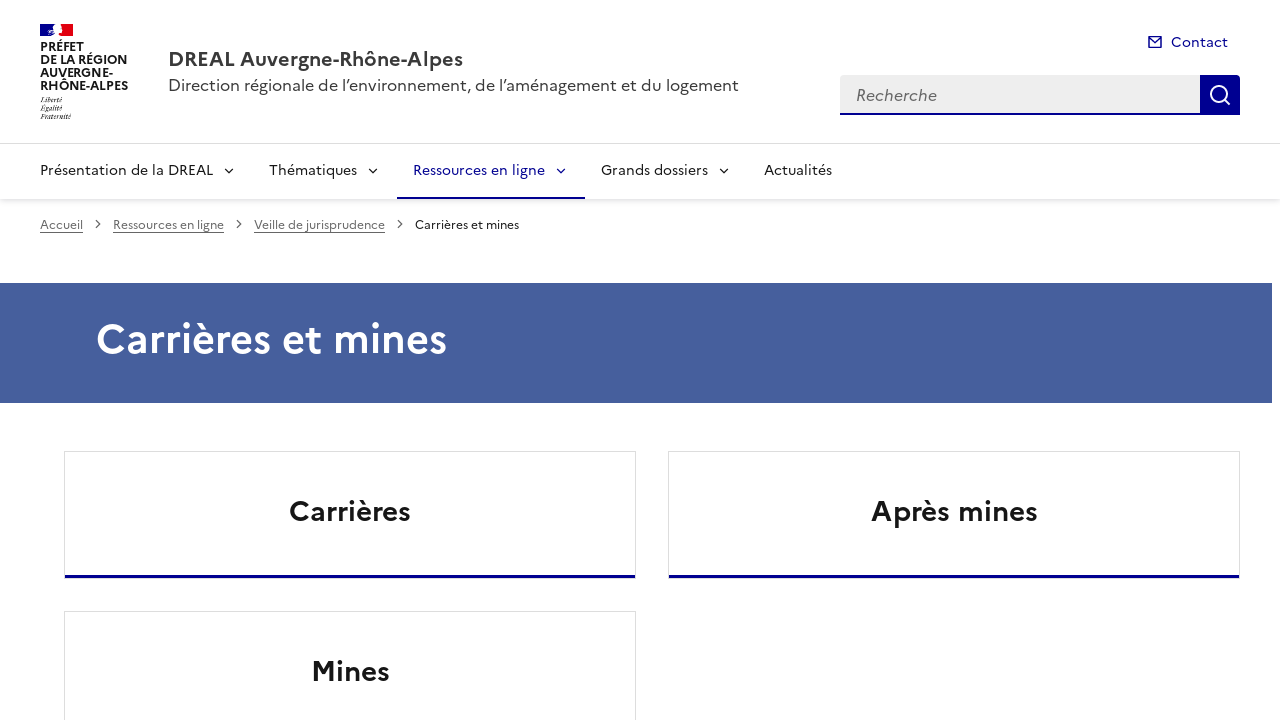

--- FILE ---
content_type: text/html; charset=utf-8
request_url: https://www.auvergne-rhone-alpes.developpement-durable.gouv.fr/carrieres-et-mines-r3171.html
body_size: 10462
content:
<!doctype html>
<html dir="ltr" lang="fr">
	<head>
	<meta charset="utf-8">
<link rel="schema.dcterms" href="http://purl.org/dc/terms/" />

<title>Carrières et mines | DREAL Auvergne-Rhône-Alpes</title>
<meta name="description" content="" />
<meta name="dcterms.title" content="Carrières et mines" />

<meta name="dcterms.creator" content="DREAL Auvergne-Rhône-Alpes" />
<meta name="dcterms.date" content="2024-04-02" />
 

<meta name="dcterms.modified" content="2024-04-02" />
<meta name="dcterms.subject" content="" />
<meta name="dcterms.format" content="text/html" />
<meta name="dcterms.language" content="fr" />
<meta name="dcterms.identifier" content="https://www.auvergne-rhone-alpes.developpement-durable.gouv.fr/carrieres-et-mines-r3171.html" />

<meta name="dcterms.isPartOf" content="Veille de jurisprudence" />

<meta name="dcterms.type" content="" />
<meta name="keywords" content="" />

<link rel="canonical" href="https://www.auvergne-rhone-alpes.developpement-durable.gouv.fr/carrieres-et-mines-r3171.html" />
<!-- Balises meta Open Graph -->
<meta property="og:locale" content="fr_FR" />
<meta property="og:title" content="Carrières et mines" />


<meta property="og:type" content="website">
<meta property="og:url" content="https://www.auvergne-rhone-alpes.developpement-durable.gouv.fr/carrieres-et-mines-r3171.html" />
<meta property="og:site_name" content="DREAL Auvergne-Rhône-Alpes"/>
<meta property="og:image:alt" content="Carrières et mines">

<!-- Balise méta pour twitter -->
<meta name="twitter:card" content="summary_large_image">
<meta name="twitter:site" content="DREAL Auvergne-Rhône-Alpes">
<meta name="twitter:image:alt" content="Carrières et mines">

<script>
var mediabox_settings={"auto_detect":true,"ns":"box","tt_img":true,"sel_g":"#documents_portfolio a[type='image\/jpeg'],#documents_portfolio a[type='image\/png'],#documents_portfolio a[type='image\/gif']","sel_c":".mediabox","str_ssStart":"Diaporama","str_ssStop":"Arr\u00eater","str_cur":"{current}\/{total}","str_prev":"Pr\u00e9c\u00e9dent","str_next":"Suivant","str_close":"Fermer","str_loading":"Chargement\u2026","str_petc":"Taper \u2019Echap\u2019 pour fermer","str_dialTitDef":"Boite de dialogue","str_dialTitMed":"Affichage d\u2019un media","splash_url":"","lity":{"skin":"_simple-dark","maxWidth":"90%","maxHeight":"90%","minWidth":"400px","minHeight":"","slideshow_speed":"2500","opacite":"0.9","defaultCaptionState":"expanded"}};
</script>
<!-- insert_head_css --><link rel='stylesheet' href='local/cache-css/a2d5dde438569e20eb5c4ea7c7a71be3.css?1768381573' type='text/css' />


<link rel='stylesheet' type='text/css' media='all' href='local/cache-css/cssdyn-css_barre_outils_icones_css-4aab28cd.css?1768381572' />






<link rel="stylesheet" href="local/cache-css/cssdyn-_css_ciwidget27_css-2b98d198.css?1768381572" /><link rel="stylesheet" href="local/cache-css/cssdyn-_css_cibloc22_css-a0266435.css?1768381572" type="text/css" />
		
<script type='text/javascript' src='local/cache-js/23a2f2c47ccfdc9e5b1df626c9235481.js?1768381574'></script>










<!-- insert_head -->




<script type='text/javascript' src='local/cache-js/jsdyn-javascript_porte_plume_start_js-85c2a8c9.js?1768381572'></script>
<script type="text/javascript" src="plugins-dist/ciwidget/lib/tarteaucitron/tarteaucitron.min.js" id="ciwidget_tarteaucitron"></script><script type="text/javascript">
            tarteaucitron.init({
                "hashtag": "#tarteaucitron",
                "highPrivacy": true,
                "orientation": "top",
                "showIcon": false,
                "adblocker": false,
                "showAlertSmall": false,
                "cookieslist": true,
                "removeCredit": true,
                "bodyPosition": "top",
            });
            </script><script type='text/javascript' src='local/cache-js/jsdyn-_js_cibloc_js-1c9566bb.js?1768381573'></script><link rel="stylesheet" href="local/cache-css/cssdyn-css_charte_css-9b2bfe18.css?1768381573" type="text/css" />
                <meta name="viewport" content="width=device-width, initial-scale=1, shrink-to-fit=no">

                <link rel="apple-touch-icon" href="plugins-dist/internet_pm21/images/favicons/apple-touch-icon.png"><!-- 180180 -->
                <link rel="icon" href="plugins-dist/internet_pm21/images/favicons/favicon.svg" type="image/svg+xml">
                <link rel="shortcut icon" href="plugins-dist/internet_pm21/images/favicons/favicon.ico" type="image/x-icon"><!-- 3232 -->
                <link rel="manifest" href="plugins-dist/internet_pm21/images/favicons/manifest.webmanifest" crossorigin="use-credentials">

<script type='text/javascript'>
<!--
function chainemail(titreobjet) {
        chaine_mail = "mailto:?subject=" + titreobjet;
        chaine_mail += "&body=Je recommande cette page : " + escape(titreobjet);
        chaine_mail += ". Pour la consulter, cliquer sur ce lien :" + escape(location.href);
        location.href = chaine_mail;
}
-->
</script>
  	</head>
  	<body>

	<div class="fr-skiplinks" id="top">
   	<nav class="fr-container" role="navigation" aria-label="Accès rapide">
        	<ul class="fr-skiplinks__list">
            		<li>
                		<a class="fr-link" href="#contenu">Accéder au contenu</a>
            		</li>
            		<li>
                		<a class="fr-link" href="#header-navigation">Accéder au menu</a>
            		</li>
            		<li>
                		<a class="fr-link" href="#header-search">Accéder à la recherche</a>
            		</li>
            		<li>
                		<a class="fr-link" href="#footer">Accéder au pied de page</a>
            		</li>
        	</ul>
    	</nav>
</div>
<header role="banner" class="fr-header">
	<div class="fr-header__body">
        	<div class="fr-container">
            		<div class="fr-header__body-row">
                		<div class="fr-header__brand fr-enlarge-link">
                    			<div class="fr-header__brand-top">
						 
							 
								<div class="fr-header__logo">
	<p class="fr-logo">
        	
                	
		
                	
		
                	
		
                	
		
                	
		
                	
		
                	
		
                	
		
                	
		
                	
		
                	
		
                	
		
                	
		
                	  Préfet<br>de la région<br>Auvergne-<br>Rhône-Alpes
		
                	
		
                	
		
                	
		
                	
		
                	
		
                	
		
                	
		
                	
		
                	
		
                	
		
                	
		
                	
		
                	
		
                	
		
                	
		
                	
		
                	
		
                	
		
                	
		
                	
		
                	
		
                	
		
                	
		
                	
		
                	
		
                	
		
                	
		
                	
		
                	
		
                	
		
	</p>
</div>							
						
						
						<div class="fr-header__navbar">
                            				<button class="fr-btn--search fr-btn" data-fr-opened="false" aria-controls="modal-recherche" title="Rechercher" id="btn-recherche">
                                				Rechercher
                            				</button>
                            				<button class="fr-btn--menu fr-btn" data-fr-opened="false" aria-controls="modal-menu" id="btn-menu" aria-haspopup="menu" title="Menu">
                                				Menu
                            				</button>
                        			</div>
                    			</div>
                    			<div class="fr-header__service">
                        			<a href="spip.php?page=sommaire" title="Accueil | DREAL Auvergne-Rhône-Alpes">
                            				<p class="fr-header__service-title">DREAL Auvergne-Rhône-Alpes</p>
                        			</a>
						<p class="fr-header__service-tagline">Direction régionale de l&#8217;environnement, de l&#8217;aménagement et du logement</p>
                    			</div>
                		</div>
                		<div class="fr-header__tools">
					<div class="fr-header__tools-links">
                                                <ul class="fr-links-group">
                                                        <li>
                                                                <a class="fr-link fr-fi-mail-line" href="spip.php?page=contact">Contact</a>
                                                        </li>
                                                </ul>
						
						
                                        </div>
                    			<div class="fr-header__search fr-modal" id="modal-recherche">
                        			<div class="fr-container fr-container-lg--fluid">
                            				<button class="fr-btn--close fr-btn" aria-controls="modal-recherche">Fermer</button>
							<form action="spip.php?page=recherche" method="get">
                                                                <input type="hidden" name="page" value="recherche">
                            					<div class="fr-search-bar" id="header-search" role="search">
                                					<label class="fr-label" for="search-input">Recherche</label>
                                					<input class="fr-input" placeholder="Recherche" type="search" id="search-input" name="recherche" title="Recherche">
                                					<button class="fr-btn" title="Recherche" type="submit">
                                    						Recherche
                                					</button>
                            					</div>
							</form>
                        			</div>
                    			</div>
                		</div>
            		</div>
        	</div>
    	</div><div class="fr-header__menu fr-modal" id="modal-menu">
                <div class="fr-container">
			<button class="fr-btn--close fr-btn" aria-controls="modal-menu">Fermer</button>
                        
                        
                        
                        
                        
                        
                        
                        
                        
                        
                        
                        
                        
                        
                        
                        
	
			
                        	
                                	
                        	
				
                                        
				
                	

                	

			<div class="fr-header__menu-links"></div>
                        <nav class="fr-nav" id="header-navigation" role="navigation" aria-label="Menu principal">
                                <ul class="fr-nav__list">
                                        
						
                                        	
                                        	
                                        	
                                        	
                                        	
                                        	
						
						<li class="fr-nav__item">
                                                        <button class="fr-nav__btn" aria-expanded="false" aria-controls="menu-2984" >Présentation de la DREAL</button>
                                                        <div class="fr-collapse fr-menu" id="menu-2984">
                                                                <ul class="fr-menu__list">
                                                                        
                                                                        <li>
                                                                                
                                                                                <a class="fr-nav__link" href="nos-missions-r2986.html" target="_self" >
                                                                                        Nos missions
                                                                                </a>
                                                                        </li>
                                                                        
                                                                        <li>
                                                                                
                                                                                <a class="fr-nav__link" href="notre-organisation-r5265.html" target="_self" >
                                                                                        Notre organisation
                                                                                </a>
                                                                        </li>
                                                                        
                                                                        <li>
                                                                                
                                                                                <a class="fr-nav__link" href="notre-strategie-r5266.html" target="_self" >
                                                                                        Notre stratégie
                                                                                </a>
                                                                        </li>
                                                                        
                                                                        <li>
                                                                                
                                                                                <a class="fr-nav__link" href="recrutement-et-concours-r5231.html" target="_self" >
                                                                                        Recrutement et concours
                                                                                </a>
                                                                        </li>
                                                                        
                                                                        <li>
                                                                                
                                                                                <a class="fr-nav__link" href="nous-contacter-r2991.html" target="_self" >
                                                                                        Nous contacter
                                                                                </a>
                                                                        </li>
                                                                        
                                                                        <li>
                                                                                
                                                                                <a class="fr-nav__link" href="nous-suivre-sur-linkedin-r4937.html" target="_self" >
                                                                                        Nous suivre sur Linkedin
                                                                                </a>
                                                                        </li>
                                                                        
                                                                </ul>
                                                        </div>
                                                </li>
						
					
						
                                        	
                                        	
                                        	
                                        	
                                        	
                                        	
                                        	
                                        	
						
						<li class="fr-nav__item">
                                                        <button class="fr-nav__btn" aria-expanded="false" aria-controls="menu-5344" >Thématiques</button>
                                                        <div class="fr-collapse fr-menu" id="menu-5344">
                                                                <ul class="fr-menu__list">
                                                                        
                                                                        <li>
                                                                                
                                                                                <a class="fr-nav__link" href="transports-vehicules-mobilite-r2980.html" target="_self" >
                                                                                        Transports Véhicules Mobilité
                                                                                </a>
                                                                        </li>
                                                                        
                                                                        <li>
                                                                                
                                                                                <a class="fr-nav__link" href="eau-nature-biodiversite-loup-r2978.html" target="_self" >
                                                                                        Eau Nature Biodiversité Loup
                                                                                </a>
                                                                        </li>
                                                                        
                                                                        <li>
                                                                                
                                                                                <a class="fr-nav__link" href="les-risques-naturels-r2979.html" target="_self" >
                                                                                        Les risques naturels
                                                                                </a>
                                                                        </li>
                                                                        
                                                                        <li>
                                                                                
                                                                                <a class="fr-nav__link" href="les-risques-anthropiques-r6708.html" target="_self" >
                                                                                        Les risques anthropiques
                                                                                </a>
                                                                        </li>
                                                                        
                                                                        <li>
                                                                                
                                                                                <a class="fr-nav__link" href="climat-air-transition-energetique-r2977.html" target="_self" >
                                                                                        Climat Air Transition énergétique
                                                                                </a>
                                                                        </li>
                                                                        
                                                                        <li>
                                                                                
                                                                                <a class="fr-nav__link" href="amenagement-foncier-paysages-sites-r2981.html" target="_self" >
                                                                                        Aménagement Foncier Paysages Sites
                                                                                </a>
                                                                        </li>
                                                                        
                                                                        <li>
                                                                                
                                                                                <a class="fr-nav__link" href="habitat-construction-r2982.html" target="_self" >
                                                                                        Habitat Construction
                                                                                </a>
                                                                        </li>
                                                                        
                                                                        <li>
                                                                                
                                                                                <a class="fr-nav__link" href="developpement-durable-r2983.html" target="_self" >
                                                                                        Développement Durable 
                                                                                </a>
                                                                        </li>
                                                                        
                                                                </ul>
                                                        </div>
                                                </li>
						
					
						
                                        	
                                        	
                                        	
                                        	
                                        	
                                        	
                                        	
                                        	
                                        	
                                        	
                                        	
						 
						<li class="fr-nav__item">
                                                        <button class="fr-nav__btn" aria-expanded="false" aria-controls="menu-5345"  aria-current="true">Ressources en ligne</button>
                                                        <div class="fr-collapse fr-menu" id="menu-5345">
                                                                <ul class="fr-menu__list">
                                                                        
                                                                        <li>
                                                                                
                                                                                <a class="fr-nav__link" href="evaluation-environnementale-publications-r3029.html" target="_self" >
                                                                                        Évaluation environnementale (publications réglementaires - avis et décisions)
                                                                                </a>
                                                                        </li>
                                                                        
                                                                        <li>
                                                                                
                                                                                <a class="fr-nav__link" href="information-environnementale-r4399.html" target="_self" >
                                                                                        Information environnementale
                                                                                </a>
                                                                        </li>
                                                                        
                                                                        <li>
                                                                                
                                                                                <a class="fr-nav__link" href="demarches-en-ligne-r3039.html" target="_self" >
                                                                                        Démarches en ligne
                                                                                </a>
                                                                        </li>
                                                                        
                                                                        <li>
                                                                                
                                                                                <a class="fr-nav__link" href="consultation-du-public-r5355.html" target="_self" >
                                                                                        Consultation du public
                                                                                </a>
                                                                        </li>
                                                                        
                                                                        <li>
                                                                                
                                                                                <a class="fr-nav__link" href="statistiques-etudes-r5354.html" target="_self" >
                                                                                        Statistiques - Études 
                                                                                </a>
                                                                        </li>
                                                                        
                                                                        <li>
                                                                                
                                                                                <a class="fr-nav__link" href="cartographies-donnees-geographiques-r3520.html" target="_self" >
                                                                                        Cartographies - Données géographiques 
                                                                                </a>
                                                                        </li>
                                                                        
                                                                        <li>
                                                                                 
                                                                                <a class="fr-nav__link" href="veille-de-jurisprudence-r3978.html" target="_self"  aria-current="page">
                                                                                        Veille de jurisprudence
                                                                                </a>
                                                                        </li>
                                                                        
                                                                        <li>
                                                                                
                                                                                <a class="fr-nav__link" href="expositions-r6929.html" target="_self" >
                                                                                        Expositions
                                                                                </a>
                                                                        </li>
                                                                        
                                                                        <li>
                                                                                
                                                                                <a class="fr-nav__link" href="marches-publics-r4922.html" target="_self" >
                                                                                        Marchés publics
                                                                                </a>
                                                                        </li>
                                                                        
                                                                        <li>
                                                                                
                                                                                <a class="fr-nav__link" href="sites-institutionnels-r3028.html" target="_self" >
                                                                                        Sites institutionnels
                                                                                </a>
                                                                        </li>
                                                                        
                                                                        <li>
                                                                                
                                                                                <a class="fr-nav__link" href="beneficiaires-d-aide-obligations-de-communication-r6694.html" target="_self" >
                                                                                        Bénéficiaires d&#8217;aide - Obligations de communication
                                                                                </a>
                                                                        </li>
                                                                        
                                                                </ul>
                                                        </div>
                                                </li>
						
					
						
                                        	
                                        	
                                        	
                                        	
                                        	
                                        	
                                        	
                                        	
						
						<li class="fr-nav__item">
                                                        <button class="fr-nav__btn" aria-expanded="false" aria-controls="menu-5346" >Grands dossiers</button>
                                                        <div class="fr-collapse fr-menu" id="menu-5346">
                                                                <ul class="fr-menu__list">
                                                                        
                                                                        <li>
                                                                                
                                                                                <a class="fr-nav__link" href="planification-ecologique-cop-r6262.html" target="_self" >
                                                                                        Planification écologique - COP
                                                                                </a>
                                                                        </li>
                                                                        
                                                                        <li>
                                                                                
                                                                                <a class="fr-nav__link" href="la-strategie-regionale-eau-air-sol-energie-r4938.html" target="_self" >
                                                                                        La stratégie régionale Eau-Air-Sol-Énergie
                                                                                </a>
                                                                        </li>
                                                                        
                                                                        <li>
                                                                                
                                                                                <a class="fr-nav__link" href="renovation-energetique-r5363.html" target="_self" >
                                                                                        Rénovation énergétique
                                                                                </a>
                                                                        </li>
                                                                        
                                                                        <li>
                                                                                
                                                                                <a class="fr-nav__link" href="mission-loup-r5348.html" target="_self" >
                                                                                        Mission Loup
                                                                                </a>
                                                                        </li>
                                                                        
                                                                        <li>
                                                                                
                                                                                <a class="fr-nav__link" href="bassin-rhone-mediterranee-r5349.html" target="_self" >
                                                                                        Bassin Rhône-Méditerranée
                                                                                </a>
                                                                        </li>
                                                                        
                                                                        <li>
                                                                                
                                                                                <a class="fr-nav__link" href="sites-classes-r5350.html" target="_self" >
                                                                                        Sites classés
                                                                                </a>
                                                                        </li>
                                                                        
                                                                        <li>
                                                                                
                                                                                <a class="fr-nav__link" href="substances-perfluorees-pfas-r5364.html" target="_self" >
                                                                                        Substances perfluorées (PFAS)
                                                                                </a>
                                                                        </li>
                                                                        
                                                                        <li>
                                                                                
                                                                                <a class="fr-nav__link" href="le-fonds-vert-r5596.html" target="_self" >
                                                                                        Le Fonds vert
                                                                                </a>
                                                                        </li>
                                                                        
                                                                </ul>
                                                        </div>
                                                </li>
						
					
						
                                               	
                                                <li class="fr-nav__item">
                                                        <a class="fr-nav__link" href="actualites-r5347.html" target="_self" >Actualités</a>
                                                </li>
						
					
                                </ul>
                        </nav>
                </div>
	</div>
</header>
<div class="fr-container">
	<nav role="navigation" class="fr-breadcrumb" aria-label="vous êtes ici :">
		<button class="fr-breadcrumb__button" aria-expanded="false" aria-controls="breadcrumb">Voir le fil d'Ariane</button>
		<div class="fr-collapse" id="breadcrumb">
	       		<ol class="fr-breadcrumb__list">
	                	<li>
	                        	<a class="fr-breadcrumb__link" href="spip.php?page=sommaire">Accueil</a>
	                	</li>
	                	
	        			<li>
	                        		<a class="fr-breadcrumb__link" href="ressources-en-ligne-r5345.html">Ressources en ligne</a>
	                        	</li>
	                	
	        			<li>
	                        		<a class="fr-breadcrumb__link" href="veille-de-jurisprudence-r3978.html">Veille de jurisprudence</a>
	                        	</li>
	                	
	                	<li>
	                		<a class="fr-breadcrumb__link" aria-current="page" role="link" aria-disabled="true">Carrières et mines</a>
	                	</li>
	        	</ol>
		</div>
	</nav>
</div>



<main id="main" role="main">
<div class="container_1col fr-container container-rubrique fr-mb-4w" id="contenu">
	<div class="fr-grid-row">
		<div class="fr-col col-rubrique">
			<div class="fr-container container-titre-rubrique">
        			<div class="fr-grid-row">
					<div class="fr-col aplat-rubrique">
						<div class="fr-col-10">
               						<h1 class="titre-rubrique fr-display-xs fr-p-4w">Carrières et mines</h1>
						</div>
					</div>
				</div>
			</div>
			
			
			
			
			
        			<div class="liste-rubriques fr-mt-6w">
	
        	
			<div class="item-liste-rubriques-seule fr-enlarge-link fr-mb-4w">
        			<div class="fr-tile fr-enlarge-link">
            				<div class="item-rubriques__body fr-tile__body">
                				<p class="fr-tile__title fr-h3">
                    					<a class="fr-tile__link" href="carrieres-r3227.html" target="_self">Carrières</a>
                				</p>
            				</div>
        			</div>
    			</div>
		
	
        	
			<div class="item-liste-rubriques-seule fr-enlarge-link fr-mb-4w">
        			<div class="fr-tile fr-enlarge-link">
            				<div class="item-rubriques__body fr-tile__body">
                				<p class="fr-tile__title fr-h3">
                    					<a class="fr-tile__link" href="mines-r3226.html" target="_self">Mines</a>
                				</p>
            				</div>
        			</div>
    			</div>
		
	
        	
			<div class="item-liste-rubriques-seule fr-enlarge-link fr-mb-4w">
        			<div class="fr-tile fr-enlarge-link">
            				<div class="item-rubriques__body fr-tile__body">
                				<p class="fr-tile__title fr-h3">
                    					<a class="fr-tile__link" href="apres-mines-r3256.html" target="_self">Après mines</a>
                				</p>
            				</div>
        			</div>
    			</div>
		
	
</div>			
		</div>
	</div>
	<div id="blocoutils" class="blocoutils fr-mb-4w fr-mt-4w fr-pl-3w">
        <div class="fr-share-rubrique fr-share">
                <h2 class="charte-share__title fr-share__title">Partager la page</h2>
                <ul class="fr-share__group">
                        <li>
                                <a class="fr-share__link fr-share__link--facebook" title="Partager sur Facebook - ouvre une nouvelle fenêtre" href="http://www.facebook.com/sharer.php?u=https%3A%2F%2Fwww.auvergne-rhone-alpes.developpement-durable.gouv.fr%2Fcarrieres-et-mines-r3171.html&amp;t=Carri&#232;res et mines" target="_blank" rel="noopener" onclick="window.open(this.href,'Partager sur Facebook','toolbar=no,location=yes,status=no,menubar=no,scrollbars=yes,resizable=yes,width=600,height=450'); event.preventDefault();">Partager sur Facebook</a>
                        </li>
                        <li>
                                <a class="fr-share__link fr-share__link--twitter-x" title="Partager sur X - ouvre une nouvelle fenêtre" href="https://x.com/share?text=Carri&#195;&#168;res et mines&amp;url=https%3A%2F%2Fwww.auvergne-rhone-alpes.developpement-durable.gouv.fr%2Fcarrieres-et-mines-r3171.html" target="_blank" rel="noopener" onclick="window.open(this.href,'Partager sur X','toolbar=no,location=yes,status=no,menubar=no,scrollbars=yes,resizable=yes,width=600,height=420'); event.preventDefault();">Partager sur X</a>
                        </li>
                        <li>
                                <a class="fr-share__link fr-share__link--linkedin" title="Partager sur LinkedIn - ouvre une nouvelle fenêtre" href="http://www.linkedin.com/shareArticle?mini=true&amp;url=https%3A%2F%2Fwww.auvergne-rhone-alpes.developpement-durable.gouv.fr%2Fcarrieres-et-mines-r3171.html&amp;title=Carri&#232;res et mines" target="_blank" rel="noopener" onclick="window.open(this.href,'Partager sur LinkedIn','toolbar=no,location=yes,status=no,menubar=no,scrollbars=yes,resizable=yes,width=550,height=550'); event.preventDefault();">Partager sur LinkedIn</a>
                        </li>
                        <li>
                                <a class="fr-share__link fr-share__link--mail" href="javascript:chainemail('DREAL Auvergne-Rhone-Alpes - Carrieres et mines')" title="Partager par email">Partager par email</a>
                        </li>
                        <li>
				<span id="tocopy" class="masque" aria-hidden="true">https://www.auvergne-rhone-alpes.developpement-durable.gouv.fr/carrieres-et-mines-r3171.html</span>
                                <button class="fr-share__link fr-share__link--copy js-copy" title="Copier le lien de la page dans le presse-papier" onclick="navigator.clipboard.writeText(window.location);alert('Adresse copiée dans le presse papier.');" data-target="#tocopy">Copier le lien de la page dans le presse-papier</button>
                        </li>
                </ul>
        </div>
        <div class="abonnement-rubrique">
                 
                         
                                <a rel="nofollow" href="spip.php?page=abonnement-rubrique&amp;id_rubrique=3171" title="S'abonner" class="abonnement-btn fr-btn fr-btn--secondary">
					<svg aria-hidden="true" focusable="false">
                                                <use xlink:href="#symbol-abonnement"></use>
                                        </svg>
                                        S'abonner
                                </a>
                        
                
        </div>
</div>

<script>
        var btncopy = document.querySelector('.js-copy');
        if(btncopy) {
                btncopy.addEventListener('click', docopy);
        }

        function docopy() {

                // Cible de l'élément qui doit être copié
                var target = this.dataset.target;
                var fromElement = document.querySelector(target);
                if(!fromElement) {
                        return;
                }

                // Sélection des caractères concernés
                var range = document.createRange();
                var selection = window.getSelection();
                range.selectNode(fromElement);
                selection.removeAllRanges();
                selection.addRange(range);

                try {
                        // Exécution de la commande de copie
                        var result = document.execCommand('copy');
                        if (result) {
                                // La copie a réussi
                                alert('Adresse copiée dans le presse papier.');
                        }
                }
                catch(err) {
                        // Une erreur est surevnue lors de la tentative de copie
                        alert(err);
                }

                // Fin de l'opération
                selection = window.getSelection();
                if (typeof selection.removeRange === 'function') {
                        selection.removeRange(range);
                } else if (typeof selection.removeAllRanges === 'function') {
                        selection.removeAllRanges();
                }
        }
</script></div>
<div class="retourhaut_rubrique fr-grid-row--right">
	<a class="fr-link fr-fi-arrow-up-fill fr-link--icon-left" href="#top">
	Haut de page
</a></div>
</main>

<script type="text/javascript">
<!--
if (typeof cibcOptOut != 'function' || cibcOptOut()!="oui"){
  var _paq = _paq || [];
  _paq.push(['setDocumentTitle', 'ressources_en_ligne::veille_de_jurisprudence::r3171-carrieres_et_mines']);
  _paq.push(['setDownloadClasses', ["LienTelecharg","document"]]);
  _paq.push(['trackPageView']);
  _paq.push(['enableLinkTracking']);
  (function() {
    var u="//audience-sites.din.developpement-durable.gouv.fr/";
    _paq.push(['setTrackerUrl', u+'piwik.php']);
    _paq.push(['setSiteId', '412']);
    var d=document, g=d.createElement('script'), s=d.getElementsByTagName('script')[0];
    g.type='text/javascript'; g.async=true; g.defer=true; g.src=u+'piwik.js'; s.parentNode.insertBefore(g,s);
  })();
}
function piwikTrackVideo(type,section,page,x1){
        _paq.push(['trackEvent', 'Video', 'Play', page]);
}
//-->
</script>
<noscript><p><img src="//audience-sites.din.developpement-durable.gouv.fr/piwik.php?idsite=412&rec=1&action_name=ressources_en_ligne::veille_de_jurisprudence::r3171-carrieres_et_mines" style="border:0;" alt="" /></p></noscript>


<script type="text/javascript">
<!--
function ciTrackVideo(type,section,page,x1) {
  if (typeof xitiTrackVideo == 'function') {
    xitiTrackVideo(type,section,page,x1);
  }
  if(typeof piwikTrackVideo == 'function') {
    piwikTrackVideo(type,section,page,x1);
  }
}
//-->
</script><footer class="fr-footer" role="contentinfo" id="footer">
	
        <div class="fr-container">
		 
			<div class="fr-footer__body">
        <div class="fr-footer__brand fr-enlarge-link">
                 
                        <a href="spip.php?page=sommaire" title="Accueil - DREAL Auvergne-Rhône-Alpes - Auvergne-Rhône-Alpes">
	
			<p class="fr-logo">
	        		Préfet<br>de la région<br>Auvergne-<br>Rhône-Alpes
			</p>
	 
	        </a>                
        </div>		
		
                <div class="fr-footer__content">
                        <p class="fr-footer__content-desc">La Direction régionale de l'environnement, de l'aménagement et du logement (DREAL) Auvergne-Rhône-Alpes est un service déconcentré de l'État français. Placée sous l'autorité du préfet de région et des préfets de département, elle met en œuvre et coordonne les politiques publiques des ministère de l'Aménagement du territoire et de la Décentralisation/ministère de la Transition écologique, de la Biodiversité, de la Forêt, de la Mer et de la Pêche.</p>
                         
                        	<ul class="fr-footer__content-list">
	<li class="fr-footer__content-item">
        	<a class="fr-footer__content-link" title="info.gouv.fr - ouvre une nouvelle fenêtre" target="_blank" href="https://www.info.gouv.fr">info.gouv.fr</a>
	</li>
        <li class="fr-footer__content-item">
        	<a class="fr-footer__content-link" title="service-public.gouv.fr - ouvre une nouvelle fenêtre" target="_blank" href="https://service-public.gouv.fr">service-public.gouv.fr</a>
    	</li>
        <li class="fr-footer__content-item">
        	<a class="fr-footer__content-link" title="legifrance.gouv.fr - ouvre une nouvelle fenêtre" target="_blank" href="https://legifrance.gouv.fr">legifrance.gouv.fr</a>
        </li>
        <li class="fr-footer__content-item">
       		<a class="fr-footer__content-link" title="data.gouv.fr - ouvre une nouvelle fenêtre" target="_blank" href="https://data.gouv.fr">data.gouv.fr</a>
	</li>
</ul>                	
                </div>
        </div>
	<div class="fr-footer__bottom">
                <ul class="liste-pied-page fr-footer__bottom-list">
                        <li class="fr-footer__bottom-item">
                                <a class="fr-footer__bottom-link" href="spip.php?page=plan">Plan du site</a>
                        </li>
			<li class="fr-footer__bottom-item">
                                <a class="fr-footer__bottom-link" href="spip.php?page=glossaire">Glossaire</a>
                        </li>
			
                        <li class="fr-footer__bottom-item">
                                <a class="fr-footer__bottom-link" href="mentions-legales-a21828.html">Mentions légales</a>
                        </li>
			
                        <li class="fr-footer__bottom-item">
                                <a class="fr-footer__bottom-link" href="accessibilite-non-conforme-a21829.html">Accessibilité&nbsp;: non conforme</a>
                        </li>
			
                        <li class="fr-footer__bottom-item">
                                <a class="fr-footer__bottom-link" href="authentification-a12165.html">Authentification</a>
                        </li>
			

			                </ul>
                <div class="fr-footer__bottom-copy">
                        <p>
				Sauf mention contraire, tous les contenus de ce site sont sous <a href="https://github.com/etalab/licence-ouverte/blob/master/LO.md" title="licence etalab-2.0 (nouvelle fenêtre)" target="_blank">licence etalab-2.0</a>
                	</p>
                </div>
        </div>
    </div>
</footer>		

		<script type="module" src="plugins-dist/internet_pm21/js/dsfr.module.min.js"></script>
		<script type="text/javascript" nomodule src="plugins-dist/internet_pm21/js/dsfr.nomodule.min.js"></script>
		<script type="text/javascript" src="plugins-dist/internet_pm21/js/charte.js"></script>
		<svg id="svg-sprite" xmlns="http://www.w3.org/2000/svg" xmlns:xlink="http://www.w3.org/1999/xlink" aria-hidden="true" focusable="false">
    	<symbol id="symbol-section-rss" viewBox="0 0 18 18">
		<path fill="none" d="M 0,0 H 24 V 24 H 0 Z"></path>
		<path d="M 0,0 C 9.941,0 18,8.059 18,18 H 15 C 15,9.716 8.284,3 0,3 Z m 0,7 c 6.075,0 11,4.925 11,11 H 8 A 8,8 0 0 0 0,10 Z m 0,7 a 4,4 0 0 1 4,4 H 0 Z"></path>
    	</symbol>
	<symbol id="symbol-telecharger" viewBox="0 0 24 24">
		<path fill="none" d="M0 0h24v24H0z"></path>
                <path d="M3 19h18v2H3v-2zm10-5.828L19.071 7.1l1.414 1.414L12 17 3.515 8.515 4.929 7.1 11 13.17V2h2v11.172z"></path>
        </symbol>
	<symbol id="symbol-trombone" viewBox="0 0 24 24">
		<path fill="none" d="M0 0h24v24H0z"></path>
                <path d="M14 13.5V8a4 4 0 1 0-8 0v5.5a6.5 6.5 0 1 0 13 0V4h2v9.5a8.5 8.5 0 1 1-17 0V8a6 6 0 1 1 12 0v5.5a3.5 3.5 0 0 1-7 0V8h2v5.5a1.5 1.5 0 0 0 3 0z"></path>
        </symbol>
	<symbol id="symbol-memesujet" viewBox="0 0 24 24">
		<path fill="none" d="M0 0h24v24H0z"></path>
                <path d="M20 22H4a1 1 0 0 1-1-1V3a1 1 0 0 1 1-1h16a1 1 0 0 1 1 1v18a1 1 0 0 1-1 1zm-1-2V4H5v16h14zM7 6h4v4H7V6zm0 6h10v2H7v-2zm0 4h10v2H7v-2zm6-9h4v2h-4V7z"></path>
        </symbol>
	<symbol id="symbol-abonnement" viewBox="0 0 24 24">
		<path fill="none" d="M0 0h24v24H0z"></path>
                <path d="M22 20H2v-2h1v-6.969C3 6.043 7.03 2 12 2s9 4.043 9 9.031V18h1v2zM5 18h14v-6.969C19 7.148 15.866 4 12 4s-7 3.148-7 7.031V18zm4.5 3h5a2.5 2.5 0 1 1-5 0z"></path>
        </symbol>
	<symbol id="symbol-links" viewBox="0 0 24 24">
		<path fill="none" d="M0 0h24v24H0z"></path>
                <path d="M13.06 8.11l1.415 1.415a7 7 0 0 1 0 9.9l-.354.353a7 7 0 0 1-9.9-9.9l1.415 1.415a5 5 0 1 0 7.071 7.071l.354-.354a5 5 0 0 0 0-7.07l-1.415-1.415 1.415-1.414zm6.718 6.011l-1.414-1.414a5 5 0 1 0-7.071-7.071l-.354.354a5 5 0 0 0 0 7.07l1.415 1.415-1.415 1.414-1.414-1.414a7 7 0 0 1 0-9.9l.354-.353a7 7 0 0 1 9.9 9.9z"></path>
        </symbol>
	<symbol id="symbol-arrow-left" viewBox="0 0 100 100">
        	<path d="M31.87,46.9,62,16.74a4.31,4.31,0,1,1,6.1,6.09L41,50,68.13,77.17A4.31,4.31,0,0,1,62,83.26L31.87,53A4.38,4.38,0,0,1,31.87,46.9Z"></path>
    	</symbol>
    	<symbol id="symbol-arrow-right" viewBox="0 0 100 100">
        	<path d="M68.13,53.1,38,83.26a4.31,4.31,0,0,1-6.1-6.09L59,50,31.87,22.83A4.31,4.31,0,0,1,38,16.74L68.13,47A4.38,4.38,0,0,1,68.13,53.1Z"></path>
    	</symbol>
	<symbol id="symbol-player-audio" viewBox="0 0 180 157.262">
        	<rect height="157"  width="180" data-name="Rectangle 122" id="Rectangle_122"></rect>
  		<g transform="translate(-3977.357 -168.762)" data-name="Groupe 630" id="Groupe_630">
    			<path fill="#fff" transform="translate(0 -201.747)" data-name="Tracé 235" id="Tracé_235"
       				d="M4025.965,475.055c2.013,2.275,4.515,4.086,4.184,6.578-.245,1.839-1.964,2.016-2.19,3.858-.326,2.661,2.693,5.975,5.938,7.144,1.691.61,1.537.278,4.3,1.373,3.044,1.2,5.048,2,6.092,3.909.709,1.3.385,2.037,1.356,3.007a5.4,5.4,0,0,0,3.263,1.284,4.116,4.116,0,0,0,.454.009c-9.526,16.08-12.842,20.661-19.2,25.291.828,0,6.443.053,9.141.016,13.448-5.495,19.887-8.374,24.532-13.168a26.79,26.79,0,0,0,7.417-19.115,26.319,26.319,0,0,0-2.763-12.22,18.7,18.7,0,0,1-22.448-16.619,18.682,18.682,0,0,1,7.5-16.712,2.879,2.879,0,0,0-.36-.65l-.011-.015a37.157,37.157,0,0,1-2.2-3.78c-.387-.767-.749-1.555-1.083-2.351l-3.314,1.706a.667.667,0,0,1-.9-.288l-4.123-8.01a.667.667,0,0,1,.288-.9l1.829-.941c-2.136-3.766-3.887-7.091-5.267-9.815,0,0-2.624-5.179-6.381-13.606-.335-.751-.639-1.472-.639-1.472-.231-.558-.5-1.222-.853-2.106a55.7,55.7,0,0,1-1.769-5.892,4.165,4.165,0,0,1-.088-2.192,49.661,49.661,0,0,0-8.406,7.435c-8.875,10.225-9.524,28.289-4.627,34.259,1.5,1.825,4.794,4.532,5.433,9.25.431,3.179-.837,3.639-1.062,7.46A25.278,25.278,0,0,0,4025.965,475.055Z">
			</path>
    			<path fill="#fff" transform="translate(-414.308 -636.231)" data-name="Tracé 236" id="Tracé_236"
       				d="M4469.288,883.38a20.338,20.338,0,0,1,3.7-1.78,3.45,3.45,0,0,1-.278-.668,36.608,36.608,0,0,0-1.67-3.952c-.413-.836-.863-1.662-1.342-2.467l-4.024,2.155c.333.8.7,1.588,1.083,2.357a36.53,36.53,0,0,0,2.155,3.71A3.436,3.436,0,0,1,4469.288,883.38Z">
			</path>
    			<path fill="#fff" transform="translate(-102.914 0)" data-name="Tracé 237" id="Tracé_237"
       				d="M4231.912,256.267c-.194-.8-.571-1.149-2.474-3.409-1.546-1.838-.925-1.167-1.938-2.34-2.785-3.223-4.569-4.926-5.463-6.491.074-.172.131-.325.173-.45-.086.1-.171.2-.257.3a4.764,4.764,0,0,1-.587-1.968,7.661,7.661,0,0,1,0-1.1c.163-1.229.855-1.965,1.126-4.156.445-3.6-.825-6.356-1.878-8.922a122.383,122.383,0,0,1-5.113-15.69,14.719,14.719,0,0,0,5.389-7.2c2.208-6.848-2.144-13.029-4.027-15.7-3.655-5.191-9.395-9.176-11-8.006-1.306.95.861,4.757-.582,5.818-1.034.761-2.83-.692-9.334-4.223-.725-.393-7.691-4.093-11.919-3.958a17.27,17.27,0,0,0-6.063,1.518c-4.691,1.71-15.756-2.626-19.018,1.273-1.521,1.819-.874,2.041-3.081,4.187a6.2,6.2,0,0,1-2.737,1.5,3.383,3.383,0,0,0-.947,1.255c-2.09,4.752-.463,20.736-.463,20.736.06.587.16,1.58.366,2.907a56.894,56.894,0,0,0,1.611,7.074,74.522,74.522,0,0,0,2.967,8.349l1.638-.843a.666.666,0,0,1,.9.288l4.123,8.01a.666.666,0,0,1-.288.9l-3.276,1.687c.479.808.93,1.638,1.344,2.477a37.1,37.1,0,0,1,1.7,4.027l.006.017a2.825,2.825,0,0,0,.3.68,18.7,18.7,0,0,1,10.426,35.893,27.473,27.473,0,0,1,2.8,12.594,28.126,28.126,0,0,1-7.86,20.093c-4.958,5.117-13.926,9.258-22.3,12.4,5.948,0,44.89.48,49.49.08a38.026,38.026,0,0,0,3.721-11.31c2.039-11.655,4.712-13.458,7.234-15.691a15.128,15.128,0,0,1,1.273-1c1.279.076,5.887.045,6.951.01a12.747,12.747,0,0,0,7.463-2.288,8.353,8.353,0,0,0,2.84-3.471,8.183,8.183,0,0,0,.467-4.766c-.4-1.81-1.272-2.41-1.242-4.325a3.808,3.808,0,0,1,.347-1.961c.7-1.259,2-1.277,2.533-2.657a2.814,2.814,0,0,0,.178-1.136,4.085,4.085,0,0,0-2.017-3,2.859,2.859,0,0,0,.352-.146,4.436,4.436,0,0,0,1.993-2.858,6.32,6.32,0,0,0,.242-1.665,11.971,11.971,0,0,1-1.455-3.181c-.495-1.713-.82-2.837-.314-3.778.892-1.662,3.286-.727,4.837-2.635A4.5,4.5,0,0,0,4231.912,256.267Z">
			</path>
  		</g>
	</symbol>
</svg>
</body>
</html>

